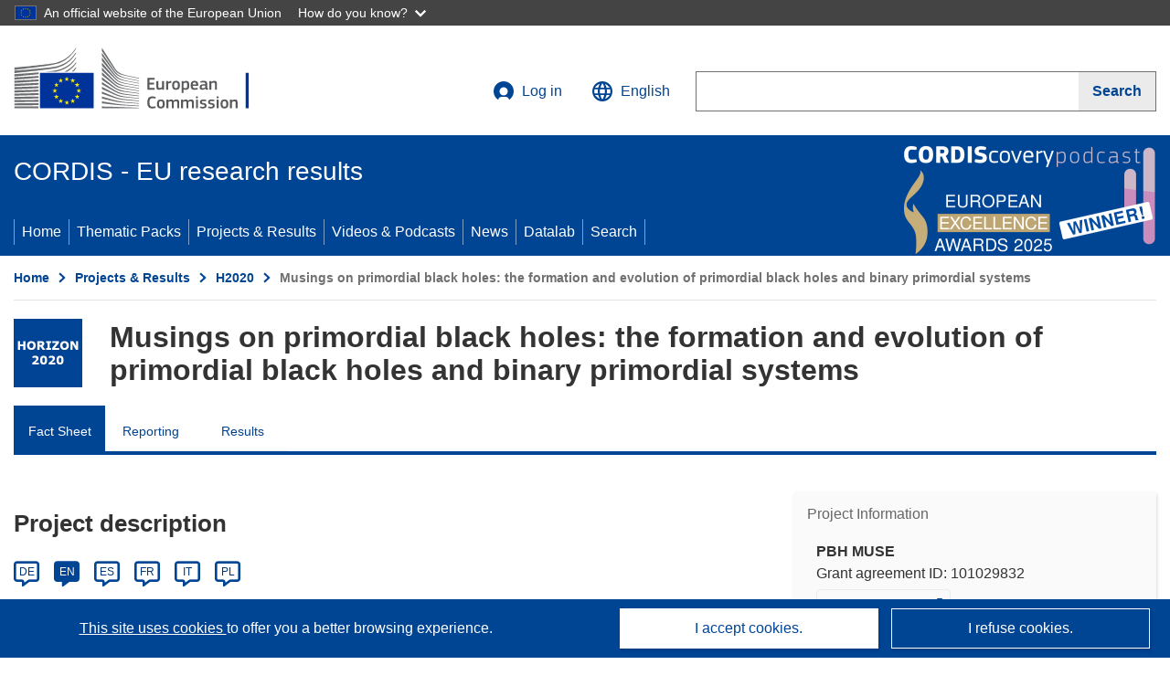

--- FILE ---
content_type: application/javascript; charset=UTF-8
request_url: https://cordis.europa.eu/datalab/visualisations/widget/api/getVersion.php?callback=jQuery37106122036194579148_1769376530412&_=1769376530414
body_size: -367
content:
jQuery37106122036194579148_1769376530412("12.3.0")

--- FILE ---
content_type: application/javascript; charset=UTF-8
request_url: https://cordis.europa.eu/datalab/visualisations/widget/api/getJsonpRsc.php?lv=&rsc=embargo&callback=jQuery37106122036194579148_1769376530412&_=1769376530413
body_size: -356
content:
jQuery37106122036194579148_1769376530412({"countries" : []}
)

--- FILE ---
content_type: application/javascript; charset=UTF-8
request_url: https://cordis.europa.eu/datalab/visualisations/widget/api/getJsonpRsc.php?lv=&rsc=countries_native&callback=jQuery37106122036194579148_1769376530412&_=1769376530417
body_size: 4286
content:
jQuery37106122036194579148_1769376530412({
"AT":"Österreich",
"BE":"Belgique",
"BG":"България",
"CY":"Cyprus",
"CZ":"Czechia",
"DE":"Deutschland",
"DK":"Danmark",
"EE":"Eesti",
"EL":"Ελλάδα",
"ES":"España",
"FI":"Suomi",
"FR":"France",
"HR":"Hrvatska",
"HU":"Magyarország",
"IE":"Éire",
"IT":"Italia",
"LU":"Luxembourg",
"LT":"Lietuva",
"LV":"Latvija",
"MT":"Malta",
"NL":"Nederland",
"PL":"Polska",
"PT":"Portugal",
"RO":"România",
"SE":"Sverige",
"SI":"Slovenija",
"SK":"Slovensko",

"GE":"საქართველო",
"NO":"Norge",
"PF":"Polynésie française",
"UK":"United Kingdom",
"RU":"Россия",
"TR":"Turkey",

"AD":"Andorra","AE":"United Arab Emirates","AF":"Afghanistan","AG":"Antigua and Barbuda","AI":"Anguilla","AL":"Albania","AM":"Armenia","AO":"Angola","AQ":"Antarctica","AR":"Argentina","AS":"American Samoa","AU":"Australia","AW":"Aruba","AX":"Åland Islands","AZ":"Azerbaijan",
"BA":"Bosnia and Herzegovina","BB":"Barbados","BD":"Bangladesh","BF":"Burkina Faso","BH":"Bahrain","BI":"Burundi","BJ":"Benin","BL":"Saint Barthélemy","BM":"Bermuda","BN":"Brunei","BO":"Bolivia","BQ":"Bonaire, Sint Eustatius and Saba","BR":"Brazil","BS":"Bahamas","BT":"Bhutan","BV":"Bouvet Island","BW":"Botswana","BY":"Belarus","BZ":"Belize",
"CA":"Canada","CC":"Cocos (Keeling) Islands","CD":"Democratic Republic of the Congo","CF":"Central African Republic","CG":"Congo","CH":"Switzerland","CI":"Côte d’Ivoire","CK":"Cook Islands","CL":"Chile","CM":"Cameroon","CN":"China","CO":"Colombia","CP":"Clipperton","CR":"Costa Rica","CU":"Cuba","CV":"Cabo Verde","CW":"Curaçao","CX":"Christmas Island",
"DJ":"Djibouti","DM":"Dominica","DO":"Dominican Republic","DZ":"Algeria",
"EC":"Ecuador","EG":"Egypt","EH":"Western Sahara","ER":"Eritrea","ET":"Ethiopia","EU":"European Union",
"FJ":"Fiji","FK":"Falkland Islands","FM":"Micronesia","FO":"Faroes",
"GA":"Gabon","GD":"Grenada","GF":"French Guiana","GG":"Guernsey","GH":"Ghana","GI":"Gibraltar","GL":"Greenland","GM":"The Gambia","GN":"Guinea","GP":"Guadeloupe","GQ":"Equatorial Guinea","GS":"South Georgia and the South Sandwich Islands","GT":"Guatemala","GU":"Guam","GW":"Guinea-Bissau","GY":"Guyana",
"HK":"Hong Kong","HM":"Heard Island and McDonald Islands","HN":"Honduras","HT":"Haiti",
"ID":"Indonesia","IL":"Israel","IM":"Isle of Man","IN":"India","IO":"British Indian Ocean Territory","IQ":"Iraq","IR":"Iran","IS":"Iceland",
"JE":"Jersey","JM":"Jamaica","JO":"Jordan","JP":"Japan",
"KE":"Kenya","KG":"Kyrgyzstan","KH":"Cambodia","KI":"Kiribati","KM":"Comoros","KN":"Saint Kitts and Nevis","KP":"North Korea","KR":"South Korea","KW":"Kuwait","KY":"Cayman Islands","KZ":"Kazakhstan",
"LA":"Laos","LB":"Lebanon","LC":"Saint Lucia","LI":"Liechtenstein","LK":"Sri Lanka","LR":"Liberia","LS":"Lesotho","LY":"Libya",
"MA":"Morocco","MC":"Monaco","MD":"Moldova","ME":"Montenegro","MF":"Saint Martin","MG":"Madagascar","MH":"Marshall Islands","MK":"North Macedonia","ML":"Mali","MM":"Myanmar/Burma","MN":"Mongolia","MO":"Macau","MP":"Northern Mariana Islands","MQ":"Martinique","MR":"Mauritania","MS":"Montserrat","MU":"Mauritius","MV":"Maldives","MW":"Malawi","MX":"Mexico","MY":"Malaysia","MZ":"Mozambique",
"NA":"Namibia","NC":"New Caledonia","NE":"Niger","NF":"Norfolk Island","NG":"Nigeria","NI":"Nicaragua","NP":"Nepal","NR":"Nauru","NU":"Niue","NZ":"New Zealand",
"OM":"Oman",
"PA":"Panama","PE":"Peru","PG":"Papua New Guinea","PH":"Philippines","PK":"Pakistan","PM":"Saint Pierre and Miquelon","PN":"Pitcairn Islands","PR":"Puerto Rico","PS":"Palestine","PW":"Palau","PY":"Paraguay",
"QA":"Qatar",
"RE":"Réunion","RS":"Serbia","RW":"Rwanda",
"SA":"Saudi Arabia","SB":"Solomon Islands","SC":"Seychelles","SD":"Sudan","SG":"Singapore","SH":"Saint Helena, Ascension and Tristan da Cunha","SJ":"Svalbard and Jan Mayen","SL": "Sierra Leone","SM":"San Marino","SN":"Senegal","SO":"Somalia","SR":"Suriname","SS":"South Sudan","ST":"São Tomé and Príncipe","SV":"El Salvador","SX":"Sint Maarten","SY":"Syria","SZ":"Eswatini",
"TC":"Turks and Caicos Islands","TD":"Chad","TF":"French Southern and Antarctic Lands","TG":"Togo","TH":"Thailand","TJ":"Tajikistan","TK":"Tokelau","TL":"Timor-Leste","TM":"Turkmenistan","TN":"Tunisia","TO":"Tonga","TT":"Trinidad and Tobago","TV":"Tuvalu","TW":"Taiwan","TZ":"Tanzania",
"UA":"Ukraine","UG":"Uganda","UM":"United States Minor Outlying Islands","US":"United States","UY":"Uruguay","UZ":"Uzbekistan",
"VA":"Vatican City","VC":"Saint Vincent and the Grenadines","VE":"Venezuela","VG":"British Virgin Islands","VI":"US Virgin Islands","VN":"Vietnam","VU":"Vanuatu",
"WF":"Wallis and Futuna","WS":"Samoa",
"YE":"Yemen","YT":"Mayotte",
"ZA":"South Africa","ZM":"Zambia","ZW":"Zimbabwe"
}
)

--- FILE ---
content_type: application/javascript; charset=UTF-8
request_url: https://cordis.europa.eu/datalab/visualisations/widget/api/renderWidget.php?action=run&pid=101029832&target=WidgetPlaceHolder&displaymeta=off&fullscreen=on&css=%2Fdatalab%2Fvisualisations%2Fwidget%2Fcss%2FwidgetMapContrib.css&type=project-contrib-map&lv=en&rootUrl=https%3A%2F%2Fcordis.europa.eu%2Fdatalab%2Fvisualisations&apikey=340e55f9-f2df-496a-9e06-99d918abede7&callback=jQuery37106122036194579148_1769376530412&_=1769376530421
body_size: 313
content:
jQuery37106122036194579148_1769376530412("<script>$(document).ready(function() {initMap(\"WidgetPlaceHolder\",false, true);showProjectContribOnMap('WidgetPlaceHolder','{\"contributors\":[{\"rcn\":\"1906927\",\"name\":\"UNIVERSITEIT LEIDEN\",\"type\":\"coordinator\",\"terminated\":\"false\",\"active\":\"true\",\"order\":\"1\",\"ecContribution\":\"187572.48\",\"netEcContribution\":\"187572.48\",\"totalCost\":\"187572.48\",\"street\":\"RAPENBURG 70\",\"postalCode\":\"2311 EZ\",\"postBox\":\"N\\\\\\\/A\",\"city\":\"Leiden\",\"countryCode\":\"NL\",\"latlon\":\"52.1566349,4.4867397\",\"url\":\"http:\\\\\\\/\\\\\\\/www.universiteitleiden.nl\",\"activityType\":\"Higher or Secondary Education Establishments\"}]}');});<\/script>")